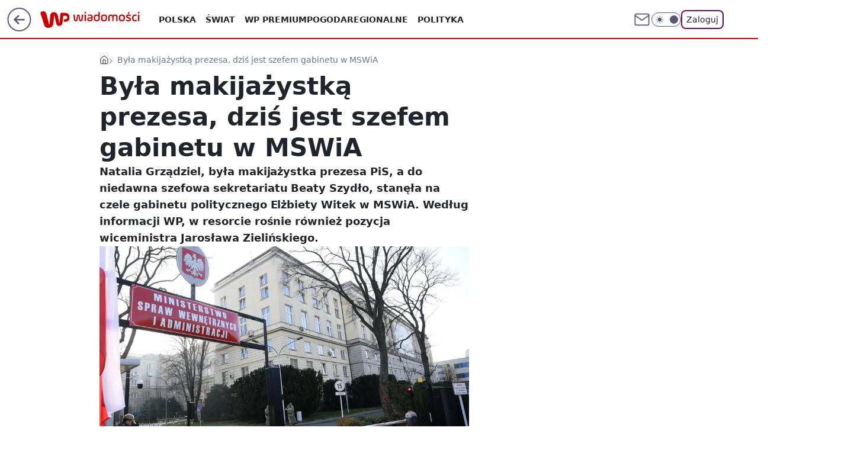

--- FILE ---
content_type: application/javascript
request_url: https://rek.www.wp.pl/gaf.js?rv=2&sn=wiadomosci&pvid=f502f5212271708e3b70&rekids=234730&tVersion=B&phtml=wiadomosci.wp.pl%2Fbyla-makijazystka-prezesa-dzis-jest-szefem-gabinetu-w-mswia-6395411772016257a&abtest=adtech%7CPRGM-1047%7CA%3Badtech%7CPU-335%7CB%3Badtech%7CPRG-3468%7CA%3Badtech%7CPRGM-1036%7CD%3Badtech%7CFP-76%7CA%3Badtech%7CPRGM-1356%7CA%3Badtech%7CPRGM-1610%7CB%3Badtech%7CPRGM-1419%7CC%3Badtech%7CPRGM-1589%7CB%3Badtech%7CPRGM-1576%7CA%3Badtech%7CPRGM-1443%7CA%3Badtech%7CPRGM-1587%7CB%3Badtech%7CPRGM-1615%7CA%3Badtech%7CPRGM-1215%7CC&PWA_adbd=0&darkmode=0&highLayout=0&layout=wide&navType=navigate&cdl=0&ctype=article&ciab=IAB12%2CIAB-v3-55%2CIAB3-9&cid=6395411772016257&csystem=ncr&cdate=2019-06-24&REKtagi=mswia%3Belzbieta_witek&vw=1280&vh=720&p1=0&spin=dwxawu04&bcv=2
body_size: 4912
content:
dwxawu04({"spin":"dwxawu04","bunch":234730,"context":{"dsa":false,"minor":false,"bidRequestId":"24a6c84d-3d6c-47c0-a90c-53dfb951f9d7","maConfig":{"timestamp":"2026-01-22T08:31:40.447Z"},"dfpConfig":{"timestamp":"2026-01-23T12:40:10.018Z"},"sda":[],"targeting":{"client":{},"server":{},"query":{"PWA_adbd":"0","REKtagi":"mswia;elzbieta_witek","abtest":"adtech|PRGM-1047|A;adtech|PU-335|B;adtech|PRG-3468|A;adtech|PRGM-1036|D;adtech|FP-76|A;adtech|PRGM-1356|A;adtech|PRGM-1610|B;adtech|PRGM-1419|C;adtech|PRGM-1589|B;adtech|PRGM-1576|A;adtech|PRGM-1443|A;adtech|PRGM-1587|B;adtech|PRGM-1615|A;adtech|PRGM-1215|C","bcv":"2","cdate":"2019-06-24","cdl":"0","ciab":"IAB12,IAB-v3-55,IAB3-9","cid":"6395411772016257","csystem":"ncr","ctype":"article","darkmode":"0","highLayout":"0","layout":"wide","navType":"navigate","p1":"0","phtml":"wiadomosci.wp.pl/byla-makijazystka-prezesa-dzis-jest-szefem-gabinetu-w-mswia-6395411772016257a","pvid":"f502f5212271708e3b70","rekids":"234730","rv":"2","sn":"wiadomosci","spin":"dwxawu04","tVersion":"B","vh":"720","vw":"1280"}},"directOnly":0,"geo":{"country":"840","region":"","city":""},"statid":"","mlId":"","rshsd":"13","isRobot":false,"curr":{"EUR":4.205,"USD":3.5831,"CHF":4.5298,"GBP":4.8478},"rv":"2","status":{"advf":2,"ma":2,"ma_ads-bidder":2,"ma_cpv-bidder":2,"ma_high-cpm-bidder":2}},"slots":{"10":{"delivered":"","campaign":null,"dfpConfig":null},"11":{"delivered":"1","campaign":null,"dfpConfig":{"placement":"/89844762/Desktop_Wiadomosci.wp.pl_x11_art","roshash":"BFIL","ceil":100,"sizes":[[336,280],[640,280],[300,250]],"namedSizes":["fluid"],"div":"div-gpt-ad-x11-art","targeting":{"DFPHASH":"AEHK","emptygaf":"0"},"gfp":"BFIL"}},"12":{"delivered":"1","campaign":null,"dfpConfig":{"placement":"/89844762/Desktop_Wiadomosci.wp.pl_x12_art","roshash":"BFIL","ceil":100,"sizes":[[336,280],[640,280],[300,250]],"namedSizes":["fluid"],"div":"div-gpt-ad-x12-art","targeting":{"DFPHASH":"AEHK","emptygaf":"0"},"gfp":"BFIL"}},"13":{"delivered":"1","campaign":null,"dfpConfig":{"placement":"/89844762/Desktop_Wiadomosci.wp.pl_x13_art","roshash":"BFIL","ceil":100,"sizes":[[336,280],[640,280],[300,250]],"namedSizes":["fluid"],"div":"div-gpt-ad-x13-art","targeting":{"DFPHASH":"AEHK","emptygaf":"0"},"gfp":"BFIL"}},"14":{"delivered":"1","campaign":null,"dfpConfig":{"placement":"/89844762/Desktop_Wiadomosci.wp.pl_x14_art","roshash":"BFIL","ceil":100,"sizes":[[336,280],[640,280],[300,250]],"namedSizes":["fluid"],"div":"div-gpt-ad-x14-art","targeting":{"DFPHASH":"AEHK","emptygaf":"0"},"gfp":"BFIL"}},"15":{"delivered":"1","campaign":null,"dfpConfig":{"placement":"/89844762/Desktop_Wiadomosci.wp.pl_x15_art","roshash":"BFIL","ceil":100,"sizes":[[728,90],[970,300],[950,90],[980,120],[980,90],[970,150],[970,90],[970,250],[930,180],[950,200],[750,100],[970,66],[750,200],[960,90],[970,100],[750,300],[970,200],[950,300]],"namedSizes":["fluid"],"div":"div-gpt-ad-x15-art","targeting":{"DFPHASH":"AEHK","emptygaf":"0"},"gfp":"BFIL"}},"16":{"delivered":"1","campaign":null,"dfpConfig":{"placement":"/89844762/Desktop_Wiadomosci.wp.pl_x16","roshash":"BFIL","ceil":100,"sizes":[[728,90],[970,300],[950,90],[980,120],[980,90],[970,150],[970,90],[970,250],[930,180],[950,200],[750,100],[970,66],[750,200],[960,90],[970,100],[750,300],[970,200],[950,300]],"namedSizes":["fluid"],"div":"div-gpt-ad-x16","targeting":{"DFPHASH":"AEHK","emptygaf":"0"},"gfp":"BFIL"}},"17":{"delivered":"1","campaign":null,"dfpConfig":{"placement":"/89844762/Desktop_Wiadomosci.wp.pl_x17","roshash":"BFIL","ceil":100,"sizes":[[728,90],[970,300],[950,90],[980,120],[980,90],[970,150],[970,90],[970,250],[930,180],[950,200],[750,100],[970,66],[750,200],[960,90],[970,100],[750,300],[970,200],[950,300]],"namedSizes":["fluid"],"div":"div-gpt-ad-x17","targeting":{"DFPHASH":"AEHK","emptygaf":"0"},"gfp":"BFIL"}},"18":{"delivered":"1","campaign":null,"dfpConfig":{"placement":"/89844762/Desktop_Wiadomosci.wp.pl_x18","roshash":"BFIL","ceil":100,"sizes":[[728,90],[970,300],[950,90],[980,120],[980,90],[970,150],[970,90],[970,250],[930,180],[950,200],[750,100],[970,66],[750,200],[960,90],[970,100],[750,300],[970,200],[950,300]],"namedSizes":["fluid"],"div":"div-gpt-ad-x18","targeting":{"DFPHASH":"AEHK","emptygaf":"0"},"gfp":"BFIL"}},"19":{"delivered":"1","campaign":null,"dfpConfig":{"placement":"/89844762/Desktop_Wiadomosci.wp.pl_x19","roshash":"BFIL","ceil":100,"sizes":[[728,90],[970,300],[950,90],[980,120],[980,90],[970,150],[970,90],[970,250],[930,180],[950,200],[750,100],[970,66],[750,200],[960,90],[970,100],[750,300],[970,200],[950,300]],"namedSizes":["fluid"],"div":"div-gpt-ad-x19","targeting":{"DFPHASH":"AEHK","emptygaf":"0"},"gfp":"BFIL"}},"2":{"delivered":"1","campaign":{"id":"188957","capping":"PWAck=27120765\u0026PWAclt=1\u0026tpl=1","adm":{"bunch":"234730","creations":[{"cbConfig":{"blur":false,"bottomBar":false,"fullPage":false,"message":"Przekierowanie za {{time}} sekund{{y}}","timeout":15000},"height":870,"pixels":["//ad.doubleclick.net/ddm/trackimp/N195005.3920530WPPL/B34915909.438330535;dc_trk_aid=631924327;dc_trk_cid=248481715;ord=1769257127;dc_lat=;dc_rdid=;tag_for_child_directed_treatment=;tfua=;ltd=${LIMITED_ADS};dc_tdv=1?"],"scalable":"1","showLabel":false,"src":"https://mamc.wpcdn.pl/188957/1768998441512/2383-003_Olimpijskie_oferty_produktowe_1920x870_wp_CB_Suszarka.jpg","trackers":{"click":[""],"cview":["//ma.wp.pl/ma.gif?clid=0cc655b412444091fb8190f140853492\u0026SN=wiadomosci\u0026pvid=f502f5212271708e3b70\u0026action=cvimp\u0026pg=wiadomosci.wp.pl\u0026par=slotID%3D002%26test%3D0%26source%3DTG%26is_robot%3D0%26is_adblock%3D0%26bidTimestamp%3D1769257127%26hBidPrice%3DBEHNTWZ%26partnerID%3D%26medium%3Ddisplay%26cur%3DPLN%26sn%3Dwiadomosci%26utility%3DkeLtkxP6JuG35mFIgdm8CbEKkbytQbDU48a5Z4JvhZmzGPNEtRBJxQUvlxJpYWIM%26publisherID%3D308%26workfID%3D188957%26seatFee%3DS5RhWwv4ioP4f7B-U8VoGqVSAUpZEHGHdh5_L-HJeYs%26seatID%3D0cc655b412444091fb8190f140853492%26org_id%3D25%26iabSiteCategories%3D%26pvid%3Df502f5212271708e3b70%26editedTimestamp%3D1768998748%26hBudgetRate%3DBEHNTWZ%26platform%3D8%26ssp%3Dwp.pl%26bidReqID%3D24a6c84d-3d6c-47c0-a90c-53dfb951f9d7%26rekid%3D234730%26order%3D266462%26conversionValue%3D0%26ip%3DESINtP0thS8Jc9FePNtqRncRNGQGSkwjWtcIVbyZZY8%26domain%3Dwiadomosci.wp.pl%26geo%3D840%253B%253B%26bidderID%3D11%26contentID%3D6395411772016257%26device%3DPERSONAL_COMPUTER%26creationID%3D1477010%26targetDomain%3Dmediamarkt.pl%26emission%3D3045951%26iabPageCategories%3D%26isDev%3Dfalse%26userID%3D__UNKNOWN_TELL_US__%26inver%3D2%26slotSizeWxH%3D1920x870%26tpID%3D1405761%26billing%3Dcpv%26client_id%3D29939%26pricingModel%3DMqmnayQnc_kd1Bj5Y6u9XNTuAlMnoeJm3ofzG2NCVy8%26ttl%3D1769343527"],"impression":["//ma.wp.pl/ma.gif?clid=0cc655b412444091fb8190f140853492\u0026SN=wiadomosci\u0026pvid=f502f5212271708e3b70\u0026action=delivery\u0026pg=wiadomosci.wp.pl\u0026par=tpID%3D1405761%26billing%3Dcpv%26client_id%3D29939%26pricingModel%3DMqmnayQnc_kd1Bj5Y6u9XNTuAlMnoeJm3ofzG2NCVy8%26ttl%3D1769343527%26slotID%3D002%26test%3D0%26source%3DTG%26is_robot%3D0%26is_adblock%3D0%26bidTimestamp%3D1769257127%26hBidPrice%3DBEHNTWZ%26partnerID%3D%26medium%3Ddisplay%26cur%3DPLN%26sn%3Dwiadomosci%26utility%3DkeLtkxP6JuG35mFIgdm8CbEKkbytQbDU48a5Z4JvhZmzGPNEtRBJxQUvlxJpYWIM%26publisherID%3D308%26workfID%3D188957%26seatFee%3DS5RhWwv4ioP4f7B-U8VoGqVSAUpZEHGHdh5_L-HJeYs%26seatID%3D0cc655b412444091fb8190f140853492%26org_id%3D25%26iabSiteCategories%3D%26pvid%3Df502f5212271708e3b70%26editedTimestamp%3D1768998748%26hBudgetRate%3DBEHNTWZ%26platform%3D8%26ssp%3Dwp.pl%26bidReqID%3D24a6c84d-3d6c-47c0-a90c-53dfb951f9d7%26rekid%3D234730%26order%3D266462%26conversionValue%3D0%26ip%3DESINtP0thS8Jc9FePNtqRncRNGQGSkwjWtcIVbyZZY8%26domain%3Dwiadomosci.wp.pl%26geo%3D840%253B%253B%26bidderID%3D11%26contentID%3D6395411772016257%26device%3DPERSONAL_COMPUTER%26creationID%3D1477010%26targetDomain%3Dmediamarkt.pl%26emission%3D3045951%26iabPageCategories%3D%26isDev%3Dfalse%26userID%3D__UNKNOWN_TELL_US__%26inver%3D2%26slotSizeWxH%3D1920x870"],"view":["//ma.wp.pl/ma.gif?clid=0cc655b412444091fb8190f140853492\u0026SN=wiadomosci\u0026pvid=f502f5212271708e3b70\u0026action=view\u0026pg=wiadomosci.wp.pl\u0026par=hBudgetRate%3DBEHNTWZ%26platform%3D8%26ssp%3Dwp.pl%26bidReqID%3D24a6c84d-3d6c-47c0-a90c-53dfb951f9d7%26rekid%3D234730%26order%3D266462%26conversionValue%3D0%26ip%3DESINtP0thS8Jc9FePNtqRncRNGQGSkwjWtcIVbyZZY8%26domain%3Dwiadomosci.wp.pl%26geo%3D840%253B%253B%26bidderID%3D11%26contentID%3D6395411772016257%26device%3DPERSONAL_COMPUTER%26creationID%3D1477010%26targetDomain%3Dmediamarkt.pl%26emission%3D3045951%26iabPageCategories%3D%26isDev%3Dfalse%26userID%3D__UNKNOWN_TELL_US__%26inver%3D2%26slotSizeWxH%3D1920x870%26tpID%3D1405761%26billing%3Dcpv%26client_id%3D29939%26pricingModel%3DMqmnayQnc_kd1Bj5Y6u9XNTuAlMnoeJm3ofzG2NCVy8%26ttl%3D1769343527%26slotID%3D002%26test%3D0%26source%3DTG%26is_robot%3D0%26is_adblock%3D0%26bidTimestamp%3D1769257127%26hBidPrice%3DBEHNTWZ%26partnerID%3D%26medium%3Ddisplay%26cur%3DPLN%26sn%3Dwiadomosci%26utility%3DkeLtkxP6JuG35mFIgdm8CbEKkbytQbDU48a5Z4JvhZmzGPNEtRBJxQUvlxJpYWIM%26publisherID%3D308%26workfID%3D188957%26seatFee%3DS5RhWwv4ioP4f7B-U8VoGqVSAUpZEHGHdh5_L-HJeYs%26seatID%3D0cc655b412444091fb8190f140853492%26org_id%3D25%26iabSiteCategories%3D%26pvid%3Df502f5212271708e3b70%26editedTimestamp%3D1768998748"]},"transparentPlaceholder":false,"type":"image","url":"https://ad.doubleclick.net/ddm/trackclk/N195005.3920530WPPL/B34915909.438330535;dc_trk_aid=631924327;dc_trk_cid=248481715;dc_lat=;dc_rdid=;tag_for_child_directed_treatment=;tfua=;ltd=${LIMITED_ADS};dc_tdv=1","width":1920}],"redir":"https://ma.wp.pl/redirma?SN=wiadomosci\u0026pvid=f502f5212271708e3b70\u0026par=is_adblock%3D0%26bidTimestamp%3D1769257127%26contentID%3D6395411772016257%26userID%3D__UNKNOWN_TELL_US__%26billing%3Dcpv%26pricingModel%3DMqmnayQnc_kd1Bj5Y6u9XNTuAlMnoeJm3ofzG2NCVy8%26seatFee%3DS5RhWwv4ioP4f7B-U8VoGqVSAUpZEHGHdh5_L-HJeYs%26rekid%3D234730%26bidderID%3D11%26targetDomain%3Dmediamarkt.pl%26tpID%3D1405761%26partnerID%3D%26publisherID%3D308%26org_id%3D25%26iabSiteCategories%3D%26conversionValue%3D0%26device%3DPERSONAL_COMPUTER%26source%3DTG%26seatID%3D0cc655b412444091fb8190f140853492%26order%3D266462%26isDev%3Dfalse%26test%3D0%26domain%3Dwiadomosci.wp.pl%26geo%3D840%253B%253B%26emission%3D3045951%26iabPageCategories%3D%26is_robot%3D0%26cur%3DPLN%26ip%3DESINtP0thS8Jc9FePNtqRncRNGQGSkwjWtcIVbyZZY8%26creationID%3D1477010%26client_id%3D29939%26ttl%3D1769343527%26hBidPrice%3DBEHNTWZ%26utility%3DkeLtkxP6JuG35mFIgdm8CbEKkbytQbDU48a5Z4JvhZmzGPNEtRBJxQUvlxJpYWIM%26workfID%3D188957%26platform%3D8%26sn%3Dwiadomosci%26pvid%3Df502f5212271708e3b70%26hBudgetRate%3DBEHNTWZ%26ssp%3Dwp.pl%26inver%3D2%26slotSizeWxH%3D1920x870%26slotID%3D002%26medium%3Ddisplay%26editedTimestamp%3D1768998748%26bidReqID%3D24a6c84d-3d6c-47c0-a90c-53dfb951f9d7\u0026url=","slot":"2"},"creative":{"Id":"1477010","provider":"ma_cpv-bidder","roshash":"EKNQ","height":870,"width":1920,"touchpointId":"1405761","source":{"bidder":"cpv-bidder"}},"sellingModel":{"model":"CPM_INT"}},"dfpConfig":{"placement":"/89844762/Desktop_Wiadomosci.wp.pl_x02","roshash":"EKNQ","ceil":100,"sizes":[[970,300],[970,600],[750,300],[950,300],[980,600],[1920,870],[1200,600],[750,400],[960,640]],"namedSizes":["fluid"],"div":"div-gpt-ad-x02","targeting":{"DFPHASH":"DJMP","emptygaf":"0"},"gfp":"CKNQ"}},"24":{"delivered":"","campaign":null,"dfpConfig":null},"25":{"delivered":"1","campaign":null,"dfpConfig":{"placement":"/89844762/Desktop_Wiadomosci.wp.pl_x25_art","roshash":"BFIL","ceil":100,"sizes":[[336,280],[640,280],[300,250]],"namedSizes":["fluid"],"div":"div-gpt-ad-x25-art","targeting":{"DFPHASH":"AEHK","emptygaf":"0"},"gfp":"BFIL"}},"27":{"delivered":"1","campaign":null,"dfpConfig":{"placement":"/89844762/Desktop_Wiadomosci.wp.pl_x27_art","roshash":"BFIL","ceil":100,"sizes":[[160,600]],"namedSizes":["fluid"],"div":"div-gpt-ad-x27-art","targeting":{"DFPHASH":"AEHK","emptygaf":"0"},"gfp":"BFIL"}},"28":{"delivered":"","campaign":null,"dfpConfig":null},"29":{"delivered":"","campaign":null,"dfpConfig":null},"3":{"delivered":"1","campaign":null,"dfpConfig":{"placement":"/89844762/Desktop_Wiadomosci.wp.pl_x03_art","roshash":"BFIL","ceil":100,"sizes":[[728,90],[970,300],[950,90],[980,120],[980,90],[970,150],[970,90],[970,250],[930,180],[950,200],[750,100],[970,66],[750,200],[960,90],[970,100],[750,300],[970,200],[950,300]],"namedSizes":["fluid"],"div":"div-gpt-ad-x03-art","targeting":{"DFPHASH":"AEHK","emptygaf":"0"},"gfp":"BFIL"}},"32":{"delivered":"1","campaign":null,"dfpConfig":{"placement":"/89844762/Desktop_Wiadomosci.wp.pl_x32_art","roshash":"BFIL","ceil":100,"sizes":[[336,280],[640,280],[300,250]],"namedSizes":["fluid"],"div":"div-gpt-ad-x32-art","targeting":{"DFPHASH":"AEHK","emptygaf":"0"},"gfp":"BFIL"}},"33":{"delivered":"1","campaign":null,"dfpConfig":{"placement":"/89844762/Desktop_Wiadomosci.wp.pl_x33_art","roshash":"BFIL","ceil":100,"sizes":[[336,280],[640,280],[300,250]],"namedSizes":["fluid"],"div":"div-gpt-ad-x33-art","targeting":{"DFPHASH":"AEHK","emptygaf":"0"},"gfp":"BFIL"}},"34":{"delivered":"1","campaign":null,"dfpConfig":{"placement":"/89844762/Desktop_Wiadomosci.wp.pl_x34_art","roshash":"BFIL","ceil":100,"sizes":[[300,250]],"namedSizes":["fluid"],"div":"div-gpt-ad-x34-art","targeting":{"DFPHASH":"AEHK","emptygaf":"0"},"gfp":"BFIL"}},"35":{"delivered":"1","campaign":null,"dfpConfig":{"placement":"/89844762/Desktop_Wiadomosci.wp.pl_x35_art","roshash":"BFIL","ceil":100,"sizes":[[300,600],[300,250]],"namedSizes":["fluid"],"div":"div-gpt-ad-x35-art","targeting":{"DFPHASH":"AEHK","emptygaf":"0"},"gfp":"BFIL"}},"36":{"lazy":1,"delivered":"1","campaign":{"id":"188982","capping":"PWAck=27120769\u0026PWAclt=720","adm":{"bunch":"234730","creations":[{"mod":"surveyNative","modConfig":{"accentColorAsPrimary":false,"border":"1px solid grey","footnote":"Wyniki ankiet pomagają nam ulepszać nasze produkty i produkty naszych Zaufanych Partnerów. Administratorem danych jest Wirtualna Polska Media S.A. Szczegółowe informacje na temat przetwarzania danych osobowych opisane są w \u003ca target=\"_blank\" href=\"https://holding.wp.pl/poufnosc\"\u003epolityce prywatności\u003c/a\u003e.","insideSlot":true,"maxWidth":300,"pages":[{"accentColorAsPrimary":false,"questions":[{"answers":[{"answerID":"yes","isOpen":false,"text":"tak"},{"answerID":"no","isOpen":false,"text":"nie"},{"answerID":"dontKnow","isOpen":false,"text":"nie wiem"}],"answersHorizontal":false,"confirmation":false,"questionID":"didYouSeeMailAd","required":true,"text":"Czy widziałeś(-aś) ostatnio reklamę Poczty WP?","type":"radio"}],"topImage":"https://pocztanh.wpcdn.pl/pocztanh/login/7.30.0/svg/wp/poczta-logo.svg"}],"popup":{"blendVisible":false,"position":"br"},"summary":[{"key":"Title","value":"Dziękujemy za odpowiedź!"},{"key":"Paragraph","value":"Twoja opinia jest dla nas ważna."}]},"showLabel":true,"trackers":{"click":[""],"cview":["//ma.wp.pl/ma.gif?clid=0d75fec0bdabe60e0af571ed047f75a2\u0026SN=wiadomosci\u0026pvid=f502f5212271708e3b70\u0026action=cvimp\u0026pg=wiadomosci.wp.pl\u0026par=editedTimestamp%3D1769007383%26bidderID%3D11%26utility%3DbJpvG41eq7sDhoSlgWonA_hLRTqbj2Orz_IMVetCt9nJKedzJoL_Id9E9Sv4OElY%26domain%3Dwiadomosci.wp.pl%26iabSiteCategories%3D%26sn%3Dwiadomosci%26hBudgetRate%3DBEHKNQT%26conversionValue%3D0%26bidReqID%3D24a6c84d-3d6c-47c0-a90c-53dfb951f9d7%26device%3DPERSONAL_COMPUTER%26seatID%3D0d75fec0bdabe60e0af571ed047f75a2%26slotID%3D036%26org_id%3D25%26order%3D202648%26geo%3D840%253B%253B%26bidTimestamp%3D1769257127%26hBidPrice%3DBEHKNQT%26isDev%3Dfalse%26userID%3D__UNKNOWN_TELL_US__%26creationID%3D1477210%26workfID%3D188982%26client_id%3D38851%26source%3DTG%26ttl%3D1769343527%26is_robot%3D0%26is_adblock%3D0%26medium%3Ddisplay%26inver%3D2%26slotSizeWxH%3D-1x-1%26iabPageCategories%3D%26pvid%3Df502f5212271708e3b70%26partnerID%3D%26contentID%3D6395411772016257%26publisherID%3D308%26test%3D0%26billing%3Dcpv%26pricingModel%3D-JzLE_dBfprFN7ti5kBciUbnBf2mm-gEzjJ0wlrAwqo%26platform%3D8%26rekid%3D234730%26ip%3DejmuPfY2vbNFnCUuoeY8Rw7ktTd98nE_FmjLV4Luzg8%26targetDomain%3Dwp.pl%26cur%3DPLN%26emission%3D3046324%26ssp%3Dwp.pl%26seatFee%3DbvhNutDorKgIbvRuJ6MnIRtkJtpYxA4NCfqswWhLIPA%26tpID%3D1405936"],"impression":["//ma.wp.pl/ma.gif?clid=0d75fec0bdabe60e0af571ed047f75a2\u0026SN=wiadomosci\u0026pvid=f502f5212271708e3b70\u0026action=delivery\u0026pg=wiadomosci.wp.pl\u0026par=slotID%3D036%26org_id%3D25%26order%3D202648%26geo%3D840%253B%253B%26bidTimestamp%3D1769257127%26hBidPrice%3DBEHKNQT%26isDev%3Dfalse%26userID%3D__UNKNOWN_TELL_US__%26creationID%3D1477210%26workfID%3D188982%26client_id%3D38851%26source%3DTG%26ttl%3D1769343527%26is_robot%3D0%26is_adblock%3D0%26medium%3Ddisplay%26inver%3D2%26slotSizeWxH%3D-1x-1%26iabPageCategories%3D%26pvid%3Df502f5212271708e3b70%26partnerID%3D%26contentID%3D6395411772016257%26publisherID%3D308%26test%3D0%26billing%3Dcpv%26pricingModel%3D-JzLE_dBfprFN7ti5kBciUbnBf2mm-gEzjJ0wlrAwqo%26platform%3D8%26rekid%3D234730%26ip%3DejmuPfY2vbNFnCUuoeY8Rw7ktTd98nE_FmjLV4Luzg8%26targetDomain%3Dwp.pl%26cur%3DPLN%26emission%3D3046324%26ssp%3Dwp.pl%26seatFee%3DbvhNutDorKgIbvRuJ6MnIRtkJtpYxA4NCfqswWhLIPA%26tpID%3D1405936%26editedTimestamp%3D1769007383%26bidderID%3D11%26utility%3DbJpvG41eq7sDhoSlgWonA_hLRTqbj2Orz_IMVetCt9nJKedzJoL_Id9E9Sv4OElY%26domain%3Dwiadomosci.wp.pl%26iabSiteCategories%3D%26sn%3Dwiadomosci%26hBudgetRate%3DBEHKNQT%26conversionValue%3D0%26bidReqID%3D24a6c84d-3d6c-47c0-a90c-53dfb951f9d7%26device%3DPERSONAL_COMPUTER%26seatID%3D0d75fec0bdabe60e0af571ed047f75a2"],"view":["//ma.wp.pl/ma.gif?clid=0d75fec0bdabe60e0af571ed047f75a2\u0026SN=wiadomosci\u0026pvid=f502f5212271708e3b70\u0026action=view\u0026pg=wiadomosci.wp.pl\u0026par=platform%3D8%26rekid%3D234730%26ip%3DejmuPfY2vbNFnCUuoeY8Rw7ktTd98nE_FmjLV4Luzg8%26targetDomain%3Dwp.pl%26cur%3DPLN%26emission%3D3046324%26ssp%3Dwp.pl%26seatFee%3DbvhNutDorKgIbvRuJ6MnIRtkJtpYxA4NCfqswWhLIPA%26tpID%3D1405936%26editedTimestamp%3D1769007383%26bidderID%3D11%26utility%3DbJpvG41eq7sDhoSlgWonA_hLRTqbj2Orz_IMVetCt9nJKedzJoL_Id9E9Sv4OElY%26domain%3Dwiadomosci.wp.pl%26iabSiteCategories%3D%26sn%3Dwiadomosci%26hBudgetRate%3DBEHKNQT%26conversionValue%3D0%26bidReqID%3D24a6c84d-3d6c-47c0-a90c-53dfb951f9d7%26device%3DPERSONAL_COMPUTER%26seatID%3D0d75fec0bdabe60e0af571ed047f75a2%26slotID%3D036%26org_id%3D25%26order%3D202648%26geo%3D840%253B%253B%26bidTimestamp%3D1769257127%26hBidPrice%3DBEHKNQT%26isDev%3Dfalse%26userID%3D__UNKNOWN_TELL_US__%26creationID%3D1477210%26workfID%3D188982%26client_id%3D38851%26source%3DTG%26ttl%3D1769343527%26is_robot%3D0%26is_adblock%3D0%26medium%3Ddisplay%26inver%3D2%26slotSizeWxH%3D-1x-1%26iabPageCategories%3D%26pvid%3Df502f5212271708e3b70%26partnerID%3D%26contentID%3D6395411772016257%26publisherID%3D308%26test%3D0%26billing%3Dcpv%26pricingModel%3D-JzLE_dBfprFN7ti5kBciUbnBf2mm-gEzjJ0wlrAwqo"]},"type":"mod"}],"redir":"https://ma.wp.pl/redirma?SN=wiadomosci\u0026pvid=f502f5212271708e3b70\u0026par=partnerID%3D%26org_id%3D25%26workfID%3D188982%26source%3DTG%26test%3D0%26pricingModel%3D-JzLE_dBfprFN7ti5kBciUbnBf2mm-gEzjJ0wlrAwqo%26ip%3DejmuPfY2vbNFnCUuoeY8Rw7ktTd98nE_FmjLV4Luzg8%26ssp%3Dwp.pl%26editedTimestamp%3D1769007383%26hBidPrice%3DBEHKNQT%26medium%3Ddisplay%26hBudgetRate%3DBEHKNQT%26slotID%3D036%26bidTimestamp%3D1769257127%26is_robot%3D0%26platform%3D8%26cur%3DPLN%26emission%3D3046324%26domain%3Dwiadomosci.wp.pl%26sn%3Dwiadomosci%26conversionValue%3D0%26creationID%3D1477210%26ttl%3D1769343527%26inver%3D2%26publisherID%3D308%26bidderID%3D11%26iabSiteCategories%3D%26order%3D202648%26geo%3D840%253B%253B%26seatFee%3DbvhNutDorKgIbvRuJ6MnIRtkJtpYxA4NCfqswWhLIPA%26bidReqID%3D24a6c84d-3d6c-47c0-a90c-53dfb951f9d7%26seatID%3D0d75fec0bdabe60e0af571ed047f75a2%26contentID%3D6395411772016257%26device%3DPERSONAL_COMPUTER%26billing%3Dcpv%26rekid%3D234730%26targetDomain%3Dwp.pl%26tpID%3D1405936%26utility%3DbJpvG41eq7sDhoSlgWonA_hLRTqbj2Orz_IMVetCt9nJKedzJoL_Id9E9Sv4OElY%26isDev%3Dfalse%26userID%3D__UNKNOWN_TELL_US__%26client_id%3D38851%26is_adblock%3D0%26slotSizeWxH%3D-1x-1%26iabPageCategories%3D%26pvid%3Df502f5212271708e3b70\u0026url=","slot":"36"},"creative":{"Id":"1477210","provider":"ma_cpv-bidder","roshash":"BEHK","height":-1,"width":-1,"touchpointId":"1405936","source":{"bidder":"cpv-bidder"}},"sellingModel":{"model":"CPV_INT"}},"dfpConfig":{"placement":"/89844762/Desktop_Wiadomosci.wp.pl_x36_art","roshash":"BFIL","ceil":100,"sizes":[[300,600],[300,250]],"namedSizes":["fluid"],"div":"div-gpt-ad-x36-art","targeting":{"DFPHASH":"AEHK","emptygaf":"0"},"gfp":"BFIL"}},"37":{"delivered":"1","campaign":null,"dfpConfig":{"placement":"/89844762/Desktop_Wiadomosci.wp.pl_x37_art","roshash":"BFIL","ceil":100,"sizes":[[300,600],[300,250]],"namedSizes":["fluid"],"div":"div-gpt-ad-x37-art","targeting":{"DFPHASH":"AEHK","emptygaf":"0"},"gfp":"BFIL"}},"40":{"delivered":"1","campaign":null,"dfpConfig":{"placement":"/89844762/Desktop_Wiadomosci.wp.pl_x40","roshash":"BGJM","ceil":100,"sizes":[[300,250]],"namedSizes":["fluid"],"div":"div-gpt-ad-x40","targeting":{"DFPHASH":"AFIL","emptygaf":"0"},"gfp":"BGJM"}},"5":{"delivered":"1","campaign":null,"dfpConfig":{"placement":"/89844762/Desktop_Wiadomosci.wp.pl_x05_art","roshash":"BFIL","ceil":100,"sizes":[[336,280],[640,280],[300,250]],"namedSizes":["fluid"],"div":"div-gpt-ad-x05-art","targeting":{"DFPHASH":"AEHK","emptygaf":"0"},"gfp":"BFIL"}},"50":{"delivered":"1","campaign":null,"dfpConfig":{"placement":"/89844762/Desktop_Wiadomosci.wp.pl_x50_art","roshash":"BFIL","ceil":100,"sizes":[[728,90],[970,300],[950,90],[980,120],[980,90],[970,150],[970,90],[970,250],[930,180],[950,200],[750,100],[970,66],[750,200],[960,90],[970,100],[750,300],[970,200],[950,300]],"namedSizes":["fluid"],"div":"div-gpt-ad-x50-art","targeting":{"DFPHASH":"AEHK","emptygaf":"0"},"gfp":"BFIL"}},"52":{"delivered":"1","campaign":null,"dfpConfig":{"placement":"/89844762/Desktop_Wiadomosci.wp.pl_x52_art","roshash":"BFIL","ceil":100,"sizes":[[300,250]],"namedSizes":["fluid"],"div":"div-gpt-ad-x52-art","targeting":{"DFPHASH":"AEHK","emptygaf":"0"},"gfp":"BFIL"}},"529":{"delivered":"1","campaign":null,"dfpConfig":{"placement":"/89844762/Desktop_Wiadomosci.wp.pl_x529","roshash":"BFIL","ceil":100,"sizes":[[300,250]],"namedSizes":["fluid"],"div":"div-gpt-ad-x529","targeting":{"DFPHASH":"AEHK","emptygaf":"0"},"gfp":"BFIL"}},"53":{"delivered":"1","campaign":null,"dfpConfig":{"placement":"/89844762/Desktop_Wiadomosci.wp.pl_x53_art","roshash":"BFIL","ceil":100,"sizes":[[728,90],[970,300],[950,90],[980,120],[980,90],[970,150],[970,600],[970,90],[970,250],[930,180],[950,200],[750,100],[970,66],[750,200],[960,90],[970,100],[750,300],[970,200],[940,600]],"namedSizes":["fluid"],"div":"div-gpt-ad-x53-art","targeting":{"DFPHASH":"AEHK","emptygaf":"0"},"gfp":"BFIL"}},"531":{"delivered":"1","campaign":null,"dfpConfig":{"placement":"/89844762/Desktop_Wiadomosci.wp.pl_x531","roshash":"BFIL","ceil":100,"sizes":[[300,250]],"namedSizes":["fluid"],"div":"div-gpt-ad-x531","targeting":{"DFPHASH":"AEHK","emptygaf":"0"},"gfp":"BFIL"}},"541":{"delivered":"1","campaign":null,"dfpConfig":{"placement":"/89844762/Desktop_Wiadomosci.wp.pl_x541_art","roshash":"BFIL","ceil":100,"sizes":[[300,600],[300,250]],"namedSizes":["fluid"],"div":"div-gpt-ad-x541-art","targeting":{"DFPHASH":"AEHK","emptygaf":"0"},"gfp":"BFIL"}},"59":{"delivered":"1","campaign":null,"dfpConfig":{"placement":"/89844762/Desktop_Wiadomosci.wp.pl_x59_art","roshash":"BFIL","ceil":100,"sizes":[[300,600],[300,250]],"namedSizes":["fluid"],"div":"div-gpt-ad-x59-art","targeting":{"DFPHASH":"AEHK","emptygaf":"0"},"gfp":"BFIL"}},"6":{"delivered":"","campaign":null,"dfpConfig":null},"61":{"delivered":"1","campaign":null,"dfpConfig":{"placement":"/89844762/Desktop_Wiadomosci.wp.pl_x61_art","roshash":"BFIL","ceil":100,"sizes":[[300,250]],"namedSizes":["fluid"],"div":"div-gpt-ad-x61-art","targeting":{"DFPHASH":"AEHK","emptygaf":"0"},"gfp":"BFIL"}},"62":{"delivered":"","campaign":null,"dfpConfig":null},"67":{"delivered":"1","campaign":null,"dfpConfig":{"placement":"/89844762/Desktop_Wiadomosci.wp.pl_x67_art","roshash":"BFIL","ceil":100,"sizes":[[300,50]],"namedSizes":["fluid"],"div":"div-gpt-ad-x67-art","targeting":{"DFPHASH":"AEHK","emptygaf":"0"},"gfp":"BFIL"}},"7":{"delivered":"","campaign":null,"dfpConfig":null},"70":{"delivered":"1","campaign":null,"dfpConfig":{"placement":"/89844762/Desktop_Wiadomosci.wp.pl_x70_art","roshash":"BFIL","ceil":100,"sizes":[[728,90],[970,300],[950,90],[980,120],[980,90],[970,150],[970,90],[970,250],[930,180],[950,200],[750,100],[970,66],[750,200],[960,90],[970,100],[750,300],[970,200],[950,300]],"namedSizes":["fluid"],"div":"div-gpt-ad-x70-art","targeting":{"DFPHASH":"AEHK","emptygaf":"0"},"gfp":"BFIL"}},"716":{"delivered":"","campaign":null,"dfpConfig":null},"717":{"delivered":"","campaign":null,"dfpConfig":null},"72":{"delivered":"1","campaign":null,"dfpConfig":{"placement":"/89844762/Desktop_Wiadomosci.wp.pl_x72_art","roshash":"BFIL","ceil":100,"sizes":[[300,250]],"namedSizes":["fluid"],"div":"div-gpt-ad-x72-art","targeting":{"DFPHASH":"AEHK","emptygaf":"0"},"gfp":"BFIL"}},"79":{"delivered":"1","campaign":null,"dfpConfig":{"placement":"/89844762/Desktop_Wiadomosci.wp.pl_x79_art","roshash":"BFIL","ceil":100,"sizes":[[300,600],[300,250]],"namedSizes":["fluid"],"div":"div-gpt-ad-x79-art","targeting":{"DFPHASH":"AEHK","emptygaf":"0"},"gfp":"BFIL"}},"8":{"delivered":"","campaign":null,"dfpConfig":null},"80":{"delivered":"1","campaign":null,"dfpConfig":{"placement":"/89844762/Desktop_Wiadomosci.wp.pl_x80_art","roshash":"BFIL","ceil":100,"sizes":[[1,1]],"namedSizes":["fluid"],"div":"div-gpt-ad-x80-art","isNative":1,"targeting":{"DFPHASH":"AEHK","emptygaf":"0"},"gfp":"BFIL"}},"800":{"delivered":"","campaign":null,"dfpConfig":null},"81":{"delivered":"1","campaign":null,"dfpConfig":{"placement":"/89844762/Desktop_Wiadomosci.wp.pl_x81_art","roshash":"BFIL","ceil":100,"sizes":[[1,1]],"namedSizes":["fluid"],"div":"div-gpt-ad-x81-art","isNative":1,"targeting":{"DFPHASH":"AEHK","emptygaf":"0"},"gfp":"BFIL"}},"810":{"delivered":"","campaign":null,"dfpConfig":null},"811":{"delivered":"","campaign":null,"dfpConfig":null},"812":{"delivered":"","campaign":null,"dfpConfig":null},"813":{"delivered":"","campaign":null,"dfpConfig":null},"814":{"delivered":"","campaign":null,"dfpConfig":null},"815":{"delivered":"","campaign":null,"dfpConfig":null},"816":{"delivered":"","campaign":null,"dfpConfig":null},"817":{"delivered":"","campaign":null,"dfpConfig":null},"82":{"delivered":"1","campaign":null,"dfpConfig":{"placement":"/89844762/Desktop_Wiadomosci.wp.pl_x82_art","roshash":"BEMP","ceil":100,"sizes":[[1,1]],"namedSizes":["fluid"],"div":"div-gpt-ad-x82-art","isNative":1,"targeting":{"DFPHASH":"ADLO","emptygaf":"0"},"gfp":"BEMP"}},"83":{"delivered":"1","campaign":null,"dfpConfig":{"placement":"/89844762/Desktop_Wiadomosci.wp.pl_x83_art","roshash":"BEMP","ceil":100,"sizes":[[1,1]],"namedSizes":["fluid"],"div":"div-gpt-ad-x83-art","isNative":1,"targeting":{"DFPHASH":"ADLO","emptygaf":"0"},"gfp":"BEMP"}},"840":{"delivered":"","campaign":null,"dfpConfig":null},"841":{"delivered":"","campaign":null,"dfpConfig":null},"842":{"delivered":"","campaign":null,"dfpConfig":null},"843":{"delivered":"","campaign":null,"dfpConfig":null},"89":{"delivered":"","campaign":null,"dfpConfig":null},"90":{"delivered":"1","campaign":null,"dfpConfig":{"placement":"/89844762/Desktop_Wiadomosci.wp.pl_x90_art","roshash":"BFIL","ceil":100,"sizes":[[728,90],[970,300],[950,90],[980,120],[980,90],[970,150],[970,90],[970,250],[930,180],[950,200],[750,100],[970,66],[750,200],[960,90],[970,100],[750,300],[970,200],[950,300]],"namedSizes":["fluid"],"div":"div-gpt-ad-x90-art","targeting":{"DFPHASH":"AEHK","emptygaf":"0"},"gfp":"BFIL"}},"92":{"delivered":"1","campaign":null,"dfpConfig":{"placement":"/89844762/Desktop_Wiadomosci.wp.pl_x92_art","roshash":"BFIL","ceil":100,"sizes":[[300,250]],"namedSizes":["fluid"],"div":"div-gpt-ad-x92-art","targeting":{"DFPHASH":"AEHK","emptygaf":"0"},"gfp":"BFIL"}},"93":{"delivered":"1","campaign":null,"dfpConfig":{"placement":"/89844762/Desktop_Wiadomosci.wp.pl_x93_art","roshash":"BFIL","ceil":100,"sizes":[[300,600],[300,250]],"namedSizes":["fluid"],"div":"div-gpt-ad-x93-art","targeting":{"DFPHASH":"AEHK","emptygaf":"0"},"gfp":"BFIL"}},"94":{"delivered":"1","campaign":null,"dfpConfig":{"placement":"/89844762/Desktop_Wiadomosci.wp.pl_x94_art","roshash":"BFIL","ceil":100,"sizes":[[300,600],[300,250]],"namedSizes":["fluid"],"div":"div-gpt-ad-x94-art","targeting":{"DFPHASH":"AEHK","emptygaf":"0"},"gfp":"BFIL"}},"95":{"delivered":"1","campaign":null,"dfpConfig":{"placement":"/89844762/Desktop_Wiadomosci.wp.pl_x95_art","roshash":"BFIL","ceil":100,"sizes":[[300,600],[300,250]],"namedSizes":["fluid"],"div":"div-gpt-ad-x95-art","targeting":{"DFPHASH":"AEHK","emptygaf":"0"},"gfp":"BFIL"}},"99":{"delivered":"1","campaign":null,"dfpConfig":{"placement":"/89844762/Desktop_Wiadomosci.wp.pl_x99_art","roshash":"BFIL","ceil":100,"sizes":[[300,600],[300,250]],"namedSizes":["fluid"],"div":"div-gpt-ad-x99-art","targeting":{"DFPHASH":"AEHK","emptygaf":"0"},"gfp":"BFIL"}}},"bdd":{}});